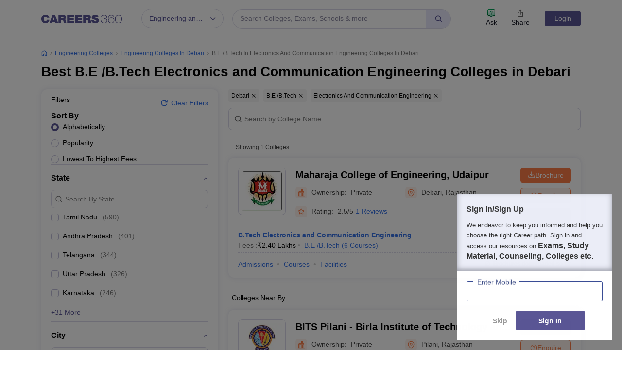

--- FILE ---
content_type: text/html; charset=UTF-8
request_url: https://geolocation-db.com/json/
body_size: 78
content:
{"country_code":"US","country_name":"United States","city":"Columbus","postal":"43215","latitude":39.9653,"longitude":-83.0235,"IPv4":"18.226.165.1","state":"Ohio"}

--- FILE ---
content_type: text/html; charset=utf-8
request_url: https://www.google.com/recaptcha/api2/aframe
body_size: 183
content:
<!DOCTYPE HTML><html><head><meta http-equiv="content-type" content="text/html; charset=UTF-8"></head><body><script nonce="J4En2LSse2xNIvbDrIXXVQ">/** Anti-fraud and anti-abuse applications only. See google.com/recaptcha */ try{var clients={'sodar':'https://pagead2.googlesyndication.com/pagead/sodar?'};window.addEventListener("message",function(a){try{if(a.source===window.parent){var b=JSON.parse(a.data);var c=clients[b['id']];if(c){var d=document.createElement('img');d.src=c+b['params']+'&rc='+(localStorage.getItem("rc::a")?sessionStorage.getItem("rc::b"):"");window.document.body.appendChild(d);sessionStorage.setItem("rc::e",parseInt(sessionStorage.getItem("rc::e")||0)+1);localStorage.setItem("rc::h",'1769292171312');}}}catch(b){}});window.parent.postMessage("_grecaptcha_ready", "*");}catch(b){}</script></body></html>

--- FILE ---
content_type: application/javascript
request_url: https://cnextassets.careers360.com/frontend/_react/src_client_assets_css_common_tab-custom-bootstrap_css.41660ae06d67c1542bb5.chunk.js
body_size: 158
content:
"use strict";(self.__LOADABLE_LOADED_CHUNKS__=self.__LOADABLE_LOADED_CHUNKS__||[]).push([["src_client_assets_css_common_tab-custom-bootstrap_css"],{62058:(_,s,t)=>{t.r(s)}}]);

--- FILE ---
content_type: application/javascript
request_url: https://cnextassets.careers360.com/frontend/_react/vendors-node_modules_pnpm_reduxjs_toolkit_1_9_7_react-redux_8_1_3__types_react-dom_17_0_26__t-6983da.0c0b7970c39c963b21bc.js
body_size: 9608
content:
/*! For license information please see vendors-node_modules_pnpm_reduxjs_toolkit_1_9_7_react-redux_8_1_3__types_react-dom_17_0_26__t-6983da.0c0b7970c39c963b21bc.js.LICENSE.txt */
(self.__LOADABLE_LOADED_CHUNKS__=self.__LOADABLE_LOADED_CHUNKS__||[]).push([["vendors-node_modules_pnpm_reduxjs_toolkit_1_9_7_react-redux_8_1_3__types_react-dom_17_0_26__t-6983da"],{333:(t,e,r)=>{"use strict";r.d(e,{HY:()=>f,Tw:()=>p,Zz:()=>s,y$:()=>l});var n=r(24107);function o(t){return"Minified Redux error #"+t+"; visit https://redux.js.org/Errors?code="+t+" for the full message or use the non-minified dev environment for full errors. "}var i="function"==typeof Symbol&&Symbol.observable||"@@observable",a=function(){return Math.random().toString(36).substring(7).split("").join(".")},u={INIT:"@@redux/INIT"+a(),REPLACE:"@@redux/REPLACE"+a(),PROBE_UNKNOWN_ACTION:function(){return"@@redux/PROBE_UNKNOWN_ACTION"+a()}};function c(t){if("object"!=typeof t||null===t)return!1;for(var e=t;null!==Object.getPrototypeOf(e);)e=Object.getPrototypeOf(e);return Object.getPrototypeOf(t)===e}function l(t,e,r){var n;if("function"==typeof e&&"function"==typeof r||"function"==typeof r&&"function"==typeof arguments[3])throw new Error(o(0));if("function"==typeof e&&void 0===r&&(r=e,e=void 0),void 0!==r){if("function"!=typeof r)throw new Error(o(1));return r(l)(t,e)}if("function"!=typeof t)throw new Error(o(2));var a=t,f=e,s=[],p=s,h=!1;function d(){p===s&&(p=s.slice())}function y(){if(h)throw new Error(o(3));return f}function v(t){if("function"!=typeof t)throw new Error(o(4));if(h)throw new Error(o(5));var e=!0;return d(),p.push(t),function(){if(e){if(h)throw new Error(o(6));e=!1,d();var r=p.indexOf(t);p.splice(r,1),s=null}}}function w(t){if(!c(t))throw new Error(o(7));if(void 0===t.type)throw new Error(o(8));if(h)throw new Error(o(9));try{h=!0,f=a(f,t)}finally{h=!1}for(var e=s=p,r=0;r<e.length;r++){(0,e[r])()}return t}return w({type:u.INIT}),(n={dispatch:w,subscribe:v,getState:y,replaceReducer:function(t){if("function"!=typeof t)throw new Error(o(10));a=t,w({type:u.REPLACE})}})[i]=function(){var t,e=v;return(t={subscribe:function(t){if("object"!=typeof t||null===t)throw new Error(o(11));function r(){t.next&&t.next(y())}return r(),{unsubscribe:e(r)}}})[i]=function(){return this},t},n}function f(t){for(var e=Object.keys(t),r={},n=0;n<e.length;n++){var i=e[n];0,"function"==typeof t[i]&&(r[i]=t[i])}var a,c=Object.keys(r);try{!function(t){Object.keys(t).forEach(function(e){var r=t[e];if(void 0===r(void 0,{type:u.INIT}))throw new Error(o(12));if(void 0===r(void 0,{type:u.PROBE_UNKNOWN_ACTION()}))throw new Error(o(13))})}(r)}catch(t){a=t}return function(t,e){if(void 0===t&&(t={}),a)throw a;for(var n=!1,i={},u=0;u<c.length;u++){var l=c[u],f=r[l],s=t[l],p=f(s,e);if(void 0===p){e&&e.type;throw new Error(o(14))}i[l]=p,n=n||p!==s}return(n=n||c.length!==Object.keys(t).length)?i:t}}function s(){for(var t=arguments.length,e=new Array(t),r=0;r<t;r++)e[r]=arguments[r];return 0===e.length?function(t){return t}:1===e.length?e[0]:e.reduce(function(t,e){return function(){return t(e.apply(void 0,arguments))}})}function p(){for(var t=arguments.length,e=new Array(t),r=0;r<t;r++)e[r]=arguments[r];return function(t){return function(){var r=t.apply(void 0,arguments),i=function(){throw new Error(o(15))},a={getState:r.getState,dispatch:function(){return i.apply(void 0,arguments)}},u=e.map(function(t){return t(a)});return i=s.apply(void 0,u)(r.dispatch),(0,n.A)((0,n.A)({},r),{},{dispatch:i})}}}},4542:(t,e,r)=>{"use strict";var n=r(37953),o=r(45348);var i="function"==typeof Object.is?Object.is:function(t,e){return t===e&&(0!==t||1/t==1/e)||t!=t&&e!=e},a=o.useSyncExternalStore,u=n.useRef,c=n.useEffect,l=n.useMemo,f=n.useDebugValue;e.useSyncExternalStoreWithSelector=function(t,e,r,n,o){var s=u(null);if(null===s.current){var p={hasValue:!1,value:null};s.current=p}else p=s.current;s=l(function(){function t(t){if(!c){if(c=!0,a=t,t=n(t),void 0!==o&&p.hasValue){var e=p.value;if(o(e,t))return u=e}return u=t}if(e=u,i(a,t))return e;var r=n(t);return void 0!==o&&o(e,r)?(a=t,e):(a=t,u=r)}var a,u,c=!1,l=void 0===r?null:r;return[function(){return t(e())},null===l?void 0:function(){return t(l())}]},[e,r,n,o]);var h=a(t,s[0],s[1]);return c(function(){p.hasValue=!0,p.value=h},[h]),f(h),h}},35532:(t,e,r)=>{"use strict";r.d(e,{Z0:()=>E});var n=r(28017);var o,i=r(333),a=(r(16976),o=function(t,e){return o=Object.setPrototypeOf||{__proto__:[]}instanceof Array&&function(t,e){t.__proto__=e}||function(t,e){for(var r in e)Object.prototype.hasOwnProperty.call(e,r)&&(t[r]=e[r])},o(t,e)},function(t,e){if("function"!=typeof e&&null!==e)throw new TypeError("Class extends value "+String(e)+" is not a constructor or null");function r(){this.constructor=t}o(t,e),t.prototype=null===e?Object.create(e):(r.prototype=e.prototype,new r)}),u=function(t,e){var r,n,o,i,a={label:0,sent:function(){if(1&o[0])throw o[1];return o[1]},trys:[],ops:[]};return i={next:u(0),throw:u(1),return:u(2)},"function"==typeof Symbol&&(i[Symbol.iterator]=function(){return this}),i;function u(i){return function(u){return function(i){if(r)throw new TypeError("Generator is already executing.");for(;a;)try{if(r=1,n&&(o=2&i[0]?n.return:i[0]?n.throw||((o=n.return)&&o.call(n),0):n.next)&&!(o=o.call(n,i[1])).done)return o;switch(n=0,o&&(i=[2&i[0],o.value]),i[0]){case 0:case 1:o=i;break;case 4:return a.label++,{value:i[1],done:!1};case 5:a.label++,n=i[1],i=[0];continue;case 7:i=a.ops.pop(),a.trys.pop();continue;default:if(!(o=a.trys,(o=o.length>0&&o[o.length-1])||6!==i[0]&&2!==i[0])){a=0;continue}if(3===i[0]&&(!o||i[1]>o[0]&&i[1]<o[3])){a.label=i[1];break}if(6===i[0]&&a.label<o[1]){a.label=o[1],o=i;break}if(o&&a.label<o[2]){a.label=o[2],a.ops.push(i);break}o[2]&&a.ops.pop(),a.trys.pop();continue}i=e.call(t,a)}catch(t){i=[6,t],n=0}finally{r=o=0}if(5&i[0])throw i[1];return{value:i[0]?i[1]:void 0,done:!0}}([i,u])}}},c=function(t,e){for(var r=0,n=e.length,o=t.length;r<n;r++,o++)t[o]=e[r];return t},l=Object.defineProperty,f=Object.defineProperties,s=Object.getOwnPropertyDescriptors,p=Object.getOwnPropertySymbols,h=Object.prototype.hasOwnProperty,d=Object.prototype.propertyIsEnumerable,y=function(t,e,r){return e in t?l(t,e,{enumerable:!0,configurable:!0,writable:!0,value:r}):t[e]=r},v=function(t,e){for(var r in e||(e={}))h.call(e,r)&&y(t,r,e[r]);if(p)for(var n=0,o=p(e);n<o.length;n++){r=o[n];d.call(e,r)&&y(t,r,e[r])}return t},w=function(t,e){return f(t,s(e))},b=function(t,e,r){return new Promise(function(n,o){var i=function(t){try{u(r.next(t))}catch(t){o(t)}},a=function(t){try{u(r.throw(t))}catch(t){o(t)}},u=function(t){return t.done?n(t.value):Promise.resolve(t.value).then(i,a)};u((r=r.apply(t,e)).next())})};"undefined"!=typeof window&&window.__REDUX_DEVTOOLS_EXTENSION_COMPOSE__&&window.__REDUX_DEVTOOLS_EXTENSION_COMPOSE__,"undefined"!=typeof window&&window.__REDUX_DEVTOOLS_EXTENSION__&&window.__REDUX_DEVTOOLS_EXTENSION__;function g(t,e){function r(){for(var r=[],n=0;n<arguments.length;n++)r[n]=arguments[n];if(e){var o=e.apply(void 0,r);if(!o)throw new Error("prepareAction did not return an object");return v(v({type:t,payload:o.payload},"meta"in o&&{meta:o.meta}),"error"in o&&{error:o.error})}return{type:t,payload:r[0]}}return r.toString=function(){return""+t},r.type=t,r.match=function(e){return e.type===t},r}(function(t){function e(){for(var r=[],n=0;n<arguments.length;n++)r[n]=arguments[n];var o=t.apply(this,r)||this;return Object.setPrototypeOf(o,e.prototype),o}a(e,t),Object.defineProperty(e,Symbol.species,{get:function(){return e},enumerable:!1,configurable:!0}),e.prototype.concat=function(){for(var e=[],r=0;r<arguments.length;r++)e[r]=arguments[r];return t.prototype.concat.apply(this,e)},e.prototype.prepend=function(){for(var t=[],r=0;r<arguments.length;r++)t[r]=arguments[r];return 1===t.length&&Array.isArray(t[0])?new(e.bind.apply(e,c([void 0],t[0].concat(this)))):new(e.bind.apply(e,c([void 0],t.concat(this))))}})(Array),function(t){function e(){for(var r=[],n=0;n<arguments.length;n++)r[n]=arguments[n];var o=t.apply(this,r)||this;return Object.setPrototypeOf(o,e.prototype),o}a(e,t),Object.defineProperty(e,Symbol.species,{get:function(){return e},enumerable:!1,configurable:!0}),e.prototype.concat=function(){for(var e=[],r=0;r<arguments.length;r++)e[r]=arguments[r];return t.prototype.concat.apply(this,e)},e.prototype.prepend=function(){for(var t=[],r=0;r<arguments.length;r++)t[r]=arguments[r];return 1===t.length&&Array.isArray(t[0])?new(e.bind.apply(e,c([void 0],t[0].concat(this)))):new(e.bind.apply(e,c([void 0],t.concat(this))))}}(Array);function m(t){return(0,n.a6)(t)?(0,n.Ay)(t,function(){}):t}function _(t){var e,r={},n=[],o={addCase:function(t,e){var n="string"==typeof t?t:t.type;if(!n)throw new Error("`builder.addCase` cannot be called with an empty action type");if(n in r)throw new Error("`builder.addCase` cannot be called with two reducers for the same action type");return r[n]=e,o},addMatcher:function(t,e){return n.push({matcher:t,reducer:e}),o},addDefaultCase:function(t){return e=t,o}};return t(o),[r,n,e]}function E(t){var e=t.name;if(!e)throw new Error("`name` is a required option for createSlice");var r,o="function"==typeof t.initialState?t.initialState:m(t.initialState),i=t.reducers||{},a=Object.keys(i),u={},l={},f={};function s(){var e="function"==typeof t.extraReducers?_(t.extraReducers):[t.extraReducers],r=e[0],i=void 0===r?{}:r,a=e[1],u=void 0===a?[]:a,f=e[2],s=void 0===f?void 0:f,p=v(v({},i),l);return function(t,e,r,o){void 0===r&&(r=[]);var i,a="function"==typeof e?_(e):[e,r,o],u=a[0],l=a[1],f=a[2];if("function"==typeof t)i=function(){return m(t())};else{var s=m(t);i=function(){return s}}function p(t,e){void 0===t&&(t=i());var r=c([u[e.type]],l.filter(function(t){return(0,t.matcher)(e)}).map(function(t){return t.reducer}));return 0===r.filter(function(t){return!!t}).length&&(r=[f]),r.reduce(function(t,r){if(r){var o;if((0,n.Qx)(t))return void 0===(o=r(t,e))?t:o;if((0,n.a6)(t))return(0,n.Ay)(t,function(t){return r(t,e)});if(void 0===(o=r(t,e))){if(null===t)return t;throw Error("A case reducer on a non-draftable value must not return undefined")}return o}return t},t)}return p.getInitialState=i,p}(o,function(t){for(var e in p)t.addCase(e,p[e]);for(var r=0,n=u;r<n.length;r++){var o=n[r];t.addMatcher(o.matcher,o.reducer)}s&&t.addDefaultCase(s)})}return a.forEach(function(t){var r,n,o=i[t],a=e+"/"+t;"reducer"in o?(r=o.reducer,n=o.prepare):r=o,u[t]=r,l[a]=r,f[t]=n?g(a,n):g(a)}),{name:e,reducer:function(t,e){return r||(r=s()),r(t,e)},actions:f,caseReducers:u,getInitialState:function(){return r||(r=s()),r.getInitialState()}}}var O=function(t){void 0===t&&(t=21);for(var e="",r=t;r--;)e+="ModuleSymbhasOwnPr-0123456789ABCDEFGHNRVfgctiUvz_KqYTJkLxpZXIjQW"[64*Math.random()|0];return e},x=["name","message","stack","code"],j=function(t,e){this.payload=t,this.meta=e},S=function(t,e){this.payload=t,this.meta=e},k=function(t){if("object"==typeof t&&null!==t){for(var e={},r=0,n=x;r<n.length;r++){var o=n[r];"string"==typeof t[o]&&(e[o]=t[o])}return e}return{message:String(t)}};!function(){function t(t,e,r){var n=g(t+"/fulfilled",function(t,e,r,n){return{payload:t,meta:w(v({},n||{}),{arg:r,requestId:e,requestStatus:"fulfilled"})}}),o=g(t+"/pending",function(t,e,r){return{payload:void 0,meta:w(v({},r||{}),{arg:e,requestId:t,requestStatus:"pending"})}}),i=g(t+"/rejected",function(t,e,n,o,i){return{payload:o,error:(r&&r.serializeError||k)(t||"Rejected"),meta:w(v({},i||{}),{arg:n,requestId:e,rejectedWithValue:!!o,requestStatus:"rejected",aborted:"AbortError"===(null==t?void 0:t.name),condition:"ConditionError"===(null==t?void 0:t.name)})}}),a="undefined"!=typeof AbortController?AbortController:function(){function t(){this.signal={aborted:!1,addEventListener:function(){},dispatchEvent:function(){return!1},onabort:function(){},removeEventListener:function(){},reason:void 0,throwIfAborted:function(){}}}return t.prototype.abort=function(){0},t}();return Object.assign(function(t){return function(c,l,f){var s,p=(null==r?void 0:r.idGenerator)?r.idGenerator(t):O(),h=new a;function d(t){s=t,h.abort()}var y=function(){return b(this,null,function(){var a,y,v,w,b,g;return u(this,function(u){switch(u.label){case 0:return u.trys.push([0,4,,5]),w=null==(a=null==r?void 0:r.condition)?void 0:a.call(r,t,{getState:l,extra:f}),null===(m=w)||"object"!=typeof m||"function"!=typeof m.then?[3,2]:[4,w];case 1:w=u.sent(),u.label=2;case 2:if(!1===w||h.signal.aborted)throw{name:"ConditionError",message:"Aborted due to condition callback returning false."};return b=new Promise(function(t,e){return h.signal.addEventListener("abort",function(){return e({name:"AbortError",message:s||"Aborted"})})}),c(o(p,t,null==(y=null==r?void 0:r.getPendingMeta)?void 0:y.call(r,{requestId:p,arg:t},{getState:l,extra:f}))),[4,Promise.race([b,Promise.resolve(e(t,{dispatch:c,getState:l,extra:f,requestId:p,signal:h.signal,abort:d,rejectWithValue:function(t,e){return new j(t,e)},fulfillWithValue:function(t,e){return new S(t,e)}})).then(function(e){if(e instanceof j)throw e;return e instanceof S?n(e.payload,p,t,e.meta):n(e,p,t)})])];case 3:return v=u.sent(),[3,5];case 4:return g=u.sent(),v=g instanceof j?i(null,p,t,g.payload,g.meta):i(g,p,t),[3,5];case 5:return r&&!r.dispatchConditionRejection&&i.match(v)&&v.meta.condition||c(v),[2,v]}var m})})}();return Object.assign(y,{abort:d,requestId:p,arg:t,unwrap:function(){return y.then(L)}})}},{pending:o,rejected:i,fulfilled:n,typePrefix:t})}t.withTypes=function(){return t}}();function L(t){if(t.meta&&t.meta.rejectedWithValue)throw t.payload;if(t.error)throw t.error;return t.payload}Object.assign;var A="listenerMiddleware";g(A+"/add"),g(A+"/removeAll"),g(A+"/remove");"function"==typeof queueMicrotask&&queueMicrotask.bind("undefined"!=typeof window?window:void 0!==r.g?r.g:globalThis);var T,P=function(t){return function(e){setTimeout(e,t)}};"undefined"!=typeof window&&window.requestAnimationFrame?window.requestAnimationFrame:P(10);(0,n.rF)()},45348:(t,e,r)=>{"use strict";t.exports=r(61793)},60088:(t,e)=>{"use strict";var r,n,o,i;if("object"==typeof performance&&"function"==typeof performance.now){var a=performance;e.unstable_now=function(){return a.now()}}else{var u=Date,c=u.now();e.unstable_now=function(){return u.now()-c}}if("undefined"==typeof window||"function"!=typeof MessageChannel){var l=null,f=null,s=function(){if(null!==l)try{var t=e.unstable_now();l(!0,t),l=null}catch(t){throw setTimeout(s,0),t}};r=function(t){null!==l?setTimeout(r,0,t):(l=t,setTimeout(s,0))},n=function(t,e){f=setTimeout(t,e)},o=function(){clearTimeout(f)},e.unstable_shouldYield=function(){return!1},i=e.unstable_forceFrameRate=function(){}}else{var p=window.setTimeout,h=window.clearTimeout;if("undefined"!=typeof console){var d=window.cancelAnimationFrame;"function"!=typeof window.requestAnimationFrame&&console.error("This browser doesn't support requestAnimationFrame. Make sure that you load a polyfill in older browsers. https://reactjs.org/link/react-polyfills"),"function"!=typeof d&&console.error("This browser doesn't support cancelAnimationFrame. Make sure that you load a polyfill in older browsers. https://reactjs.org/link/react-polyfills")}var y=!1,v=null,w=-1,b=5,g=0;e.unstable_shouldYield=function(){return e.unstable_now()>=g},i=function(){},e.unstable_forceFrameRate=function(t){0>t||125<t?console.error("forceFrameRate takes a positive int between 0 and 125, forcing frame rates higher than 125 fps is not supported"):b=0<t?Math.floor(1e3/t):5};var m=new MessageChannel,_=m.port2;m.port1.onmessage=function(){if(null!==v){var t=e.unstable_now();g=t+b;try{v(!0,t)?_.postMessage(null):(y=!1,v=null)}catch(t){throw _.postMessage(null),t}}else y=!1},r=function(t){v=t,y||(y=!0,_.postMessage(null))},n=function(t,r){w=p(function(){t(e.unstable_now())},r)},o=function(){h(w),w=-1}}function E(t,e){var r=t.length;t.push(e);t:for(;;){var n=r-1>>>1,o=t[n];if(!(void 0!==o&&0<j(o,e)))break t;t[n]=e,t[r]=o,r=n}}function O(t){return void 0===(t=t[0])?null:t}function x(t){var e=t[0];if(void 0!==e){var r=t.pop();if(r!==e){t[0]=r;t:for(var n=0,o=t.length;n<o;){var i=2*(n+1)-1,a=t[i],u=i+1,c=t[u];if(void 0!==a&&0>j(a,r))void 0!==c&&0>j(c,a)?(t[n]=c,t[u]=r,n=u):(t[n]=a,t[i]=r,n=i);else{if(!(void 0!==c&&0>j(c,r)))break t;t[n]=c,t[u]=r,n=u}}}return e}return null}function j(t,e){var r=t.sortIndex-e.sortIndex;return 0!==r?r:t.id-e.id}var S=[],k=[],L=1,A=null,T=3,P=!1,C=!1,N=!1;function I(t){for(var e=O(k);null!==e;){if(null===e.callback)x(k);else{if(!(e.startTime<=t))break;x(k),e.sortIndex=e.expirationTime,E(S,e)}e=O(k)}}function D(t){if(N=!1,I(t),!C)if(null!==O(S))C=!0,r(M);else{var e=O(k);null!==e&&n(D,e.startTime-t)}}function M(t,r){C=!1,N&&(N=!1,o()),P=!0;var i=T;try{for(I(r),A=O(S);null!==A&&(!(A.expirationTime>r)||t&&!e.unstable_shouldYield());){var a=A.callback;if("function"==typeof a){A.callback=null,T=A.priorityLevel;var u=a(A.expirationTime<=r);r=e.unstable_now(),"function"==typeof u?A.callback=u:A===O(S)&&x(S),I(r)}else x(S);A=O(S)}if(null!==A)var c=!0;else{var l=O(k);null!==l&&n(D,l.startTime-r),c=!1}return c}finally{A=null,T=i,P=!1}}var R=i;e.unstable_IdlePriority=5,e.unstable_ImmediatePriority=1,e.unstable_LowPriority=4,e.unstable_NormalPriority=3,e.unstable_Profiling=null,e.unstable_UserBlockingPriority=2,e.unstable_cancelCallback=function(t){t.callback=null},e.unstable_continueExecution=function(){C||P||(C=!0,r(M))},e.unstable_getCurrentPriorityLevel=function(){return T},e.unstable_getFirstCallbackNode=function(){return O(S)},e.unstable_next=function(t){switch(T){case 1:case 2:case 3:var e=3;break;default:e=T}var r=T;T=e;try{return t()}finally{T=r}},e.unstable_pauseExecution=function(){},e.unstable_requestPaint=R,e.unstable_runWithPriority=function(t,e){switch(t){case 1:case 2:case 3:case 4:case 5:break;default:t=3}var r=T;T=t;try{return e()}finally{T=r}},e.unstable_scheduleCallback=function(t,i,a){var u=e.unstable_now();switch("object"==typeof a&&null!==a?a="number"==typeof(a=a.delay)&&0<a?u+a:u:a=u,t){case 1:var c=-1;break;case 2:c=250;break;case 5:c=1073741823;break;case 4:c=1e4;break;default:c=5e3}return t={id:L++,callback:i,priorityLevel:t,startTime:a,expirationTime:c=a+c,sortIndex:-1},a>u?(t.sortIndex=a,E(k,t),null===O(S)&&t===O(k)&&(N?o():N=!0,n(D,a-u))):(t.sortIndex=c,E(S,t),C||P||(C=!0,r(M))),t},e.unstable_wrapCallback=function(t){var e=T;return function(){var r=T;T=e;try{return t.apply(this,arguments)}finally{T=r}}}},61793:(t,e,r)=>{"use strict";var n=r(37953);var o="function"==typeof Object.is?Object.is:function(t,e){return t===e&&(0!==t||1/t==1/e)||t!=t&&e!=e},i=n.useState,a=n.useEffect,u=n.useLayoutEffect,c=n.useDebugValue;function l(t){var e=t.getSnapshot;t=t.value;try{var r=e();return!o(t,r)}catch(t){return!0}}var f="undefined"==typeof window||void 0===window.document||void 0===window.document.createElement?function(t,e){return e()}:function(t,e){var r=e(),n=i({inst:{value:r,getSnapshot:e}}),o=n[0].inst,f=n[1];return u(function(){o.value=r,o.getSnapshot=e,l(o)&&f({inst:o})},[t,r,e]),a(function(){return l(o)&&f({inst:o}),t(function(){l(o)&&f({inst:o})})},[t]),c(r),r};e.useSyncExternalStore=void 0!==n.useSyncExternalStore?n.useSyncExternalStore:f},62202:(t,e,r)=>{"use strict";r.d(e,{A:()=>a});var n=r(72783);function o(t,e){void 0===e&&(e={});var r=function(t){if(t&&"j"===t[0]&&":"===t[1])return t.substr(2);return t}(t);if(function(t,e){return void 0===e&&(e=!t||"{"!==t[0]&&"["!==t[0]&&'"'!==t[0]),!e}(r,e.doNotParse))try{return JSON.parse(r)}catch(t){}return t}var i=function(){return i=Object.assign||function(t){for(var e,r=1,n=arguments.length;r<n;r++)for(var o in e=arguments[r])Object.prototype.hasOwnProperty.call(e,o)&&(t[o]=e[o]);return t},i.apply(this,arguments)};const a=function(){function t(t,e){var r=this;this.changeListeners=[],this.HAS_DOCUMENT_COOKIE=!1,this.cookies=function(t,e){return"string"==typeof t?n.q(t,e):"object"==typeof t&&null!==t?t:{}}(t,e),new Promise(function(){r.HAS_DOCUMENT_COOKIE="object"==typeof document&&"string"==typeof document.cookie}).catch(function(){})}return t.prototype._updateBrowserValues=function(t){this.HAS_DOCUMENT_COOKIE&&(this.cookies=n.q(document.cookie,t))},t.prototype._emitChange=function(t){for(var e=0;e<this.changeListeners.length;++e)this.changeListeners[e](t)},t.prototype.get=function(t,e,r){return void 0===e&&(e={}),this._updateBrowserValues(r),o(this.cookies[t],e)},t.prototype.getAll=function(t,e){void 0===t&&(t={}),this._updateBrowserValues(e);var r={};for(var n in this.cookies)r[n]=o(this.cookies[n],t);return r},t.prototype.set=function(t,e,r){var o;"object"==typeof e&&(e=JSON.stringify(e)),this.cookies=i(i({},this.cookies),((o={})[t]=e,o)),this.HAS_DOCUMENT_COOKIE&&(document.cookie=n.l(t,e,r)),this._emitChange({name:t,value:e,options:r})},t.prototype.remove=function(t,e){var r=e=i(i({},e),{expires:new Date(1970,1,1,0,0,1),maxAge:0});this.cookies=i({},this.cookies),delete this.cookies[t],this.HAS_DOCUMENT_COOKIE&&(document.cookie=n.l(t,"",r)),this._emitChange({name:t,value:void 0,options:e})},t.prototype.addChangeListener=function(t){this.changeListeners.push(t)},t.prototype.removeChangeListener=function(t){var e=this.changeListeners.indexOf(t);e>=0&&this.changeListeners.splice(e,1)},t}()},75110:(t,e,r)=>{"use strict";t.exports=r(4542)},76591:(t,e,r)=>{"use strict";t.exports=r(60088)},82185:t=>{var e=function(t){"use strict";var e,r=Object.prototype,n=r.hasOwnProperty,o=Object.defineProperty||function(t,e,r){t[e]=r.value},i="function"==typeof Symbol?Symbol:{},a=i.iterator||"@@iterator",u=i.asyncIterator||"@@asyncIterator",c=i.toStringTag||"@@toStringTag";function l(t,e,r){return Object.defineProperty(t,e,{value:r,enumerable:!0,configurable:!0,writable:!0}),t[e]}try{l({},"")}catch(t){l=function(t,e,r){return t[e]=r}}function f(t,e,r,n){var i=e&&e.prototype instanceof w?e:w,a=Object.create(i.prototype),u=new T(n||[]);return o(a,"_invoke",{value:S(t,r,u)}),a}function s(t,e,r){try{return{type:"normal",arg:t.call(e,r)}}catch(t){return{type:"throw",arg:t}}}t.wrap=f;var p="suspendedStart",h="suspendedYield",d="executing",y="completed",v={};function w(){}function b(){}function g(){}var m={};l(m,a,function(){return this});var _=Object.getPrototypeOf,E=_&&_(_(P([])));E&&E!==r&&n.call(E,a)&&(m=E);var O=g.prototype=w.prototype=Object.create(m);function x(t){["next","throw","return"].forEach(function(e){l(t,e,function(t){return this._invoke(e,t)})})}function j(t,e){function r(o,i,a,u){var c=s(t[o],t,i);if("throw"!==c.type){var l=c.arg,f=l.value;return f&&"object"==typeof f&&n.call(f,"__await")?e.resolve(f.__await).then(function(t){r("next",t,a,u)},function(t){r("throw",t,a,u)}):e.resolve(f).then(function(t){l.value=t,a(l)},function(t){return r("throw",t,a,u)})}u(c.arg)}var i;o(this,"_invoke",{value:function(t,n){function o(){return new e(function(e,o){r(t,n,e,o)})}return i=i?i.then(o,o):o()}})}function S(t,r,n){var o=p;return function(i,a){if(o===d)throw new Error("Generator is already running");if(o===y){if("throw"===i)throw a;return{value:e,done:!0}}for(n.method=i,n.arg=a;;){var u=n.delegate;if(u){var c=k(u,n);if(c){if(c===v)continue;return c}}if("next"===n.method)n.sent=n._sent=n.arg;else if("throw"===n.method){if(o===p)throw o=y,n.arg;n.dispatchException(n.arg)}else"return"===n.method&&n.abrupt("return",n.arg);o=d;var l=s(t,r,n);if("normal"===l.type){if(o=n.done?y:h,l.arg===v)continue;return{value:l.arg,done:n.done}}"throw"===l.type&&(o=y,n.method="throw",n.arg=l.arg)}}}function k(t,r){var n=r.method,o=t.iterator[n];if(o===e)return r.delegate=null,"throw"===n&&t.iterator.return&&(r.method="return",r.arg=e,k(t,r),"throw"===r.method)||"return"!==n&&(r.method="throw",r.arg=new TypeError("The iterator does not provide a '"+n+"' method")),v;var i=s(o,t.iterator,r.arg);if("throw"===i.type)return r.method="throw",r.arg=i.arg,r.delegate=null,v;var a=i.arg;return a?a.done?(r[t.resultName]=a.value,r.next=t.nextLoc,"return"!==r.method&&(r.method="next",r.arg=e),r.delegate=null,v):a:(r.method="throw",r.arg=new TypeError("iterator result is not an object"),r.delegate=null,v)}function L(t){var e={tryLoc:t[0]};1 in t&&(e.catchLoc=t[1]),2 in t&&(e.finallyLoc=t[2],e.afterLoc=t[3]),this.tryEntries.push(e)}function A(t){var e=t.completion||{};e.type="normal",delete e.arg,t.completion=e}function T(t){this.tryEntries=[{tryLoc:"root"}],t.forEach(L,this),this.reset(!0)}function P(t){if(null!=t){var r=t[a];if(r)return r.call(t);if("function"==typeof t.next)return t;if(!isNaN(t.length)){var o=-1,i=function r(){for(;++o<t.length;)if(n.call(t,o))return r.value=t[o],r.done=!1,r;return r.value=e,r.done=!0,r};return i.next=i}}throw new TypeError(typeof t+" is not iterable")}return b.prototype=g,o(O,"constructor",{value:g,configurable:!0}),o(g,"constructor",{value:b,configurable:!0}),b.displayName=l(g,c,"GeneratorFunction"),t.isGeneratorFunction=function(t){var e="function"==typeof t&&t.constructor;return!!e&&(e===b||"GeneratorFunction"===(e.displayName||e.name))},t.mark=function(t){return Object.setPrototypeOf?Object.setPrototypeOf(t,g):(t.__proto__=g,l(t,c,"GeneratorFunction")),t.prototype=Object.create(O),t},t.awrap=function(t){return{__await:t}},x(j.prototype),l(j.prototype,u,function(){return this}),t.AsyncIterator=j,t.async=function(e,r,n,o,i){void 0===i&&(i=Promise);var a=new j(f(e,r,n,o),i);return t.isGeneratorFunction(r)?a:a.next().then(function(t){return t.done?t.value:a.next()})},x(O),l(O,c,"Generator"),l(O,a,function(){return this}),l(O,"toString",function(){return"[object Generator]"}),t.keys=function(t){var e=Object(t),r=[];for(var n in e)r.push(n);return r.reverse(),function t(){for(;r.length;){var n=r.pop();if(n in e)return t.value=n,t.done=!1,t}return t.done=!0,t}},t.values=P,T.prototype={constructor:T,reset:function(t){if(this.prev=0,this.next=0,this.sent=this._sent=e,this.done=!1,this.delegate=null,this.method="next",this.arg=e,this.tryEntries.forEach(A),!t)for(var r in this)"t"===r.charAt(0)&&n.call(this,r)&&!isNaN(+r.slice(1))&&(this[r]=e)},stop:function(){this.done=!0;var t=this.tryEntries[0].completion;if("throw"===t.type)throw t.arg;return this.rval},dispatchException:function(t){if(this.done)throw t;var r=this;function o(n,o){return u.type="throw",u.arg=t,r.next=n,o&&(r.method="next",r.arg=e),!!o}for(var i=this.tryEntries.length-1;i>=0;--i){var a=this.tryEntries[i],u=a.completion;if("root"===a.tryLoc)return o("end");if(a.tryLoc<=this.prev){var c=n.call(a,"catchLoc"),l=n.call(a,"finallyLoc");if(c&&l){if(this.prev<a.catchLoc)return o(a.catchLoc,!0);if(this.prev<a.finallyLoc)return o(a.finallyLoc)}else if(c){if(this.prev<a.catchLoc)return o(a.catchLoc,!0)}else{if(!l)throw new Error("try statement without catch or finally");if(this.prev<a.finallyLoc)return o(a.finallyLoc)}}}},abrupt:function(t,e){for(var r=this.tryEntries.length-1;r>=0;--r){var o=this.tryEntries[r];if(o.tryLoc<=this.prev&&n.call(o,"finallyLoc")&&this.prev<o.finallyLoc){var i=o;break}}i&&("break"===t||"continue"===t)&&i.tryLoc<=e&&e<=i.finallyLoc&&(i=null);var a=i?i.completion:{};return a.type=t,a.arg=e,i?(this.method="next",this.next=i.finallyLoc,v):this.complete(a)},complete:function(t,e){if("throw"===t.type)throw t.arg;return"break"===t.type||"continue"===t.type?this.next=t.arg:"return"===t.type?(this.rval=this.arg=t.arg,this.method="return",this.next="end"):"normal"===t.type&&e&&(this.next=e),v},finish:function(t){for(var e=this.tryEntries.length-1;e>=0;--e){var r=this.tryEntries[e];if(r.finallyLoc===t)return this.complete(r.completion,r.afterLoc),A(r),v}},catch:function(t){for(var e=this.tryEntries.length-1;e>=0;--e){var r=this.tryEntries[e];if(r.tryLoc===t){var n=r.completion;if("throw"===n.type){var o=n.arg;A(r)}return o}}throw new Error("illegal catch attempt")},delegateYield:function(t,r,n){return this.delegate={iterator:P(t),resultName:r,nextLoc:n},"next"===this.method&&(this.arg=e),v}},t}(t.exports);try{regeneratorRuntime=e}catch(t){"object"==typeof globalThis?globalThis.regeneratorRuntime=e:Function("r","regeneratorRuntime = r")(e)}}}]);